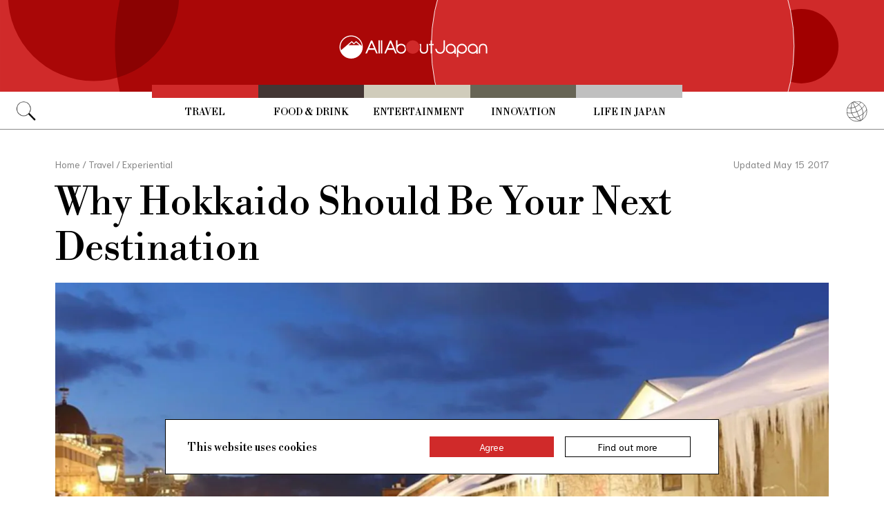

--- FILE ---
content_type: text/html; charset=UTF-8
request_url: https://allabout-japan.com/en/article/4342/
body_size: 8752
content:
<!DOCTYPE html>
<html lang="en">
<head prefix="og: http://ogp.me/ns# fb: http://ogp.me/ns/fb# article: http://ogp.me/ns/article#">
            <link rel="canonical" href="https://allabout-japan.com/en/article/4342/">
    
<link rel="preconnect" href="https://fonts.googleapis.com">
<link rel="preconnect" href="https://fonts.gstatic.com" crossorigin>
<link href="https://fonts.googleapis.com/css2?family=Libre+Bodoni:wght@400..700&family=Literata:opsz,wght@7..72,200..900&family=Niramit:ital,wght@0,200;0,300;0,400;0,500;0,600;0,700;1,200;1,300;1,400;1,500;1,600;1,700&display=swap" rel="stylesheet">


    <meta charset="UTF-8">
    <meta name="keywords" content="All About Japan, japan,Travel,Experiential,Ainu,Tour,Information,PR,Family,Sapporo,Hokkaido">
    <meta name="description" content="With its beautiful landscapes, delicious local foods and its own indigenous culture, Hokkaido is definitely not to be missed.">
    <meta property="og:title" content="Why Hokkaido Should Be Your Next Destination | All About Japan">
    <meta property="og:type" content="website">
    <meta property="og:description" content="With its beautiful landscapes, delicious local foods and its own indigenous culture, Hokkaido is definitely not to be missed.">
    <meta property="og:url" content="https://allabout-japan.com/en/article/4342/">
    <meta property="og:image" content="https://imgcp.aacdn.jp/img-a/1200/900/global-aaj-front/article/2016/10/580ec2a8bf9d1_580ebbc11e7ff_1949161646.png">
    <meta property="og:site_name" content="All About Japan">
    <meta property="fb:app_id" content="1634548196833464">
    <meta property="fb:pages" content="1626199600996814" />
    <meta name="twitter:card" content="summary_large_image">
    <meta name="twitter:site" content="@AllAbout_Japan">
    <meta name="twitter:title" content="Why Hokkaido Should Be Your Next Destination | All About Japan">
    <meta name="twitter:description" content="With its beautiful landscapes, delicious local foods and its own indigenous culture, Hokkaido is definitely not to be missed.">
    <meta name="twitter:image:src" content="https://imgcp.aacdn.jp/img-a/1200/900/global-aaj-front/article/2016/10/580ec2a8bf9d1_580ebbc11e7ff_1949161646.png">
    <meta name="viewport" content="width=device-width, initial-scale=1, maximum-scale=1, user-scalable=no">
    <meta name="B-verify" content="989620007ca5fb37ae3463b04bfb68c838cc9e65" />

    <title>Why Hokkaido Should Be Your Next Destination | All About Japan</title>

        <link rel="alternate" hreflang="en" href="https://allabout-japan.com/en/article/4342/">
    
        
    <link rel="shortcut icon" href="https://allabout-japan.com/favicon.ico">
<link type="text/css" rel="stylesheet" href="/css/article.css?id=c730f840b07acd26da31e7d4b86f6ec7">

    <script>(function(w,d,s,l,i){w[l]=w[l]||[];w[l].push({'gtm.start':
new Date().getTime(),event:'gtm.js'});var f=d.getElementsByTagName(s)[0],
j=d.createElement(s),dl=l!='dataLayer'?'&l='+l:'';j.async=true;j.src=
'https://www.googletagmanager.com/gtm.js?id='+i+dl;f.parentNode.insertBefore(j,f);
})(window,document,'script','dataLayer','GTM-W9DBWT');</script>


<script type="text/javascript">
    function isSP() {
        if(  !( navigator.userAgent.match(/iPhone/i) || navigator.userAgent.match(/Android(.+)?Mobile/i) || navigator.userAgent.match(/BlackBerry/i) || navigator.userAgent.match(/Windows Phone/i))  ) {
            return false;
        }else{
            return true;
        }
    }

    function isTablet() {
        var ua = navigator.userAgent;
        if(  (ua.indexOf('Android') > 0 && ua.indexOf('Mobile') == -1) || ua.indexOf('iPad') > 0 || ua.indexOf('Kindle') > 0 || ua.indexOf('Silk') > 0  ) {
            return true;
        }else{
            return false;
        }
    }

    var aa = aa || {};
    aa.v = aa.v || {};

    aa.v.service = 'allabout_japan';
    aa.v.language = 'en';
            aa.v.category = 'travel';
                aa.v.sub_category = 'experiential';
                aa.v.author_type = 'media partner';
                aa.v.author_id = '73';
                aa.v.author_name = 'Veltra';
                aa.v.article_id = '4342';
                aa.v.article_type = 'multiple';
                aa.v.article_pubdate = '2016-10-25';
                aa.v.article_updatedate = '2017-05-15';
                    aa.v.page_title = 'Why Hokkaido Should Be Your Next Destination';
    
    if (isSP()) {
        aa.v.device = 'sp';
    } else {
        aa.v.device = 'pc';
    }
</script>

    <script>(function(w,d,s,l,i){w[l]=w[l]||[];w[l].push({'gtm.start':
new Date().getTime(),event:'gtm.js'});var f=d.getElementsByTagName(s)[0],
j=d.createElement(s),dl=l!='dataLayer'?'&l='+l:'';j.async=true;j.src=
'https://www.googletagmanager.com/gtm.js?id='+i+dl;f.parentNode.insertBefore(j,f);
})(window,document,'script','dataLayer','GTM-W9DBWT');</script>


<script type="text/javascript">
    function isSP() {
        if(  !( navigator.userAgent.match(/iPhone/i) || navigator.userAgent.match(/Android(.+)?Mobile/i) || navigator.userAgent.match(/BlackBerry/i) || navigator.userAgent.match(/Windows Phone/i))  ) {
            return false;
        }else{
            return true;
        }
    }

    function isTablet() {
        var ua = navigator.userAgent;
        if(  (ua.indexOf('Android') > 0 && ua.indexOf('Mobile') == -1) || ua.indexOf('iPad') > 0 || ua.indexOf('Kindle') > 0 || ua.indexOf('Silk') > 0  ) {
            return true;
        }else{
            return false;
        }
    }

    var aa = aa || {};
    aa.v = aa.v || {};

    aa.v.service = 'allabout_japan';
    aa.v.language = 'en';
            aa.v.category = 'travel';
                aa.v.sub_category = 'experiential';
                aa.v.author_type = 'media partner';
                aa.v.author_id = '73';
                aa.v.author_name = 'Veltra';
                aa.v.article_id = '4342';
                aa.v.article_type = 'multiple';
                aa.v.article_pubdate = '2016-10-25';
                aa.v.article_updatedate = '2017-05-15';
                    aa.v.page_title = 'Why Hokkaido Should Be Your Next Destination';
    
    if (isSP()) {
        aa.v.device = 'sp';
    } else {
        aa.v.device = 'pc';
    }
</script>            <script type="text/javascript" async="async" src="//widgets.outbrain.com/outbrain.js"></script>
    
    <!-- Facebook Pixel Code -->
    <script>
    !function(f,b,e,v,n,t,s){if(f.fbq)return;n=f.fbq=function(){n.callMethod?
    n.callMethod.apply(n,arguments):n.queue.push(arguments)};if(!f._fbq)f._fbq=n;
    n.push=n;n.loaded=!0;n.version='2.0';n.queue=[];t=b.createElement(e);t.async=!0;
    t.src=v;s=b.getElementsByTagName(e)[0];s.parentNode.insertBefore(t,s)}(window,
    document,'script','https://connect.facebook.net/en_US/fbevents.js');

    fbq('init', '1519245875051082');
    fbq('track', "PageView");
    fbq('track', 'ViewContent');
    fbq('track', 'Search');</script>

    <noscript><img height="1" width="1" style="display:none"
    src="https://www.facebook.com/tr?id=1519245875051082&ev=PageView&noscript=1"
    /></noscript>
    <!-- End Facebook Pixel Code -->

<script async src="https://securepubads.g.doubleclick.net/tag/js/gpt.js"></script>
<script>
  var googletag = googletag || {};
  googletag.cmd = googletag.cmd || [];
</script>

<script src="/js/general.js?id=5ca7582261c421482436dfdf3af9bffe"></script>
<script src="/js/common.js?id=486577925eb1613dec562007412e71ec"></script>
<script src="/js/return-to-top.js?id=2b44630e450271948a7e067eecbf180b"></script>
</head>

<body>

<noscript><iframe src="https://www.googletagmanager.com/ns.html?id=GTM-W9DBWT"
height="0" width="0" style="display:none;visibility:hidden"></iframe></noscript>


<!--div id="fb-root"></div-->
<script>(function(d, s, id) {
  var js, fjs = d.getElementsByTagName(s)[0];
  if (d.getElementById(id)) return;
  js = d.createElement(s); js.id = id;
  js.src = "//connect.facebook.net/en_US/sdk.js#xfbml=1&version=v2.4";
  fjs.parentNode.insertBefore(js, fjs);
}(document, 'script', 'facebook-jssdk'));</script>



<header class="pc">
    <a href="https://allabout-japan.com/en/">
        <img src="https://allabout-japan.com/image/header/banner_pc.svg" alt="allabout japan"">
    </a>

    <nav class="container">
        <!-- 検索 虫眼鏡 -->
        <div class="search_container">
            <div class="search_icon">
                <img src="https://allabout-japan.com/image/header/icon_search.png">
            </div>
            <div class="search_form">
                <form action="https://allabout-japan.com/en/search/" method="get">
                    <label onclick=""><input class="search_input" type="search" name="q" placeholder="Uncover more" required /></label>
                    <button class="search_submit" id="search" type="submit"><i class="fa fa-search"></i>Go</button>
                </form>
            </div>
        </div>

        <!-- カテゴリ -->
        <div class="topnav">
            <ul class="topnav_menu">
                                            <li class="menu_item">
                    <a class="menu_item_anchor travel" href="https://allabout-japan.com/en/travel/">Travel</a>
                </li>
                                <li class="menu_item">
                    <a class="menu_item_anchor food" href="https://allabout-japan.com/en/food/">Food &amp; Drink</a>
                </li>
                                <li class="menu_item">
                    <a class="menu_item_anchor fun" href="https://allabout-japan.com/en/fun/">Entertainment</a>
                </li>
                                <li class="menu_item">
                    <a class="menu_item_anchor innovations" href="https://allabout-japan.com/en/innovations/">Innovation</a>
                </li>
                                <li class="menu_item">
                    <a class="menu_item_anchor shopping" href="https://allabout-japan.com/en/shopping/">Life in Japan</a>
                </li>
                                        </ul>
        </div>

        <!-- 言語選択 -->
        <div class="language_container">
            <div class="language_icon">
                <img src="https://allabout-japan.com/image/header/icon_language.svg">
            </div>
            <div id="language_options" class="language_options">
                <ul>
                                            <li class="language_options_item">
                            <a class="language_options_item_link" href="https://allabout-japan.com/en/">English</a>
                        </li>
                                            <li class="language_options_item">
                            <a class="language_options_item_link" href="https://allabout-japan.com/zh-cn/">简体中文</a>
                        </li>
                                            <li class="language_options_item">
                            <a class="language_options_item_link" href="https://allabout-japan.com/zh-tw/">繁體中文</a>
                        </li>
                                            <li class="language_options_item">
                            <a class="language_options_item_link" href="https://allabout-japan.com/th/">ภาษาไทย</a>
                        </li>
                                            <li class="language_options_item">
                            <a class="language_options_item_link" href="https://allabout-japan.com/ko/">한국어</a>
                        </li>
                                            <li class="language_options_item">
                            <a class="language_options_item_link" href="https://allabout-japan.com/ja/">日本語</a>
                        </li>
                                    </ul>
            </div>
        </div>
    </nav>
</header>
<header class="sp">
    <div class="sp_nav">
        <a href="https://allabout-japan.com/en/">
            <img src="https://allabout-japan.com/image/header/banner_sp.svg" alt="allabout japan"">
        </a>
        <div>
            <object id="sp_nav_icon_object" class="sp_nav_icon" type="image/svg+xml" data="https://allabout-japan.com/image/header/icon_hamburger.svg"></object>
        </div>
    </div>

    <nav class="sp_nav_modal">
        <div class="sp_search_and_language">
            <!-- 検索 虫眼鏡 -->
            <div class="sp_search">
                <img class="sp_search_icon" src="https://allabout-japan.com/image/header/icon_search.png">

                <div class="sp_search_form">
                    <form action="https://allabout-japan.com/en/search/" method="get">
                        <label onclick=""><input class="sp_search_input" type="search" name="q" placeholder="Uncover more" required /></label>
                    </form>
                </div>
            </div>

            <!-- 言語選択 -->
            <div class="sp_language_container">
                <div class="sp_language_icon">
                    <img src="https://allabout-japan.com/image/header/icon_language.svg">
                </div>
                <div id="sp_language_options" class="sp_language_options">
                    <ul>
                                                <li><a href="https://allabout-japan.com/en/">English</a></li>
                                                <li><a href="https://allabout-japan.com/zh-cn/">简体中文</a></li>
                                                <li><a href="https://allabout-japan.com/zh-tw/">繁體中文</a></li>
                                                <li><a href="https://allabout-japan.com/th/">ภาษาไทย</a></li>
                                                <li><a href="https://allabout-japan.com/ko/">한국어</a></li>
                                                <li><a href="https://allabout-japan.com/ja/">日本語</a></li>
                                            </ul>
                </div>
            </div>
        </div>

        <div class="sp_nav_links">
            <a class="sp_nav_home" href="https://allabout-japan.com/en/">HOME</a>
            <ul class="sp_nav_menu">
                                                <li class="sp_menu_item">
                    <a class="sp_menu_item_anchor travel" href="https://allabout-japan.com/en/travel/">Travel</a>
                </li>
                                <li class="sp_menu_item">
                    <a class="sp_menu_item_anchor food" href="https://allabout-japan.com/en/food/">Food &amp; Drink</a>
                </li>
                                <li class="sp_menu_item">
                    <a class="sp_menu_item_anchor fun" href="https://allabout-japan.com/en/fun/">Entertainment</a>
                </li>
                                <li class="sp_menu_item">
                    <a class="sp_menu_item_anchor innovations" href="https://allabout-japan.com/en/innovations/">Innovation</a>
                </li>
                                <li class="sp_menu_item">
                    <a class="sp_menu_item_anchor shopping" href="https://allabout-japan.com/en/shopping/">Life in Japan</a>
                </li>
                                            </ul>
        </div>

        <hr class="short">

        <div class="sp_nav_abouts">
            <a class="sp_nav_abouts_anchor" href="https://allabout-japan.com/en/about/">About Us</a>
            <a class="sp_nav_abouts_anchor" href="https://allabout-japan.com/en/site-policy/">Site Policy</a>
        </div>
    </nav>


</header>
<main class="main container">
<article class="article_container">
    <div class="article_meta">
        
        <aside>
            <div class="breadcrumb">
    <a href="https://allabout-japan.com/en/" class="breadcrumb_link"><span>Home</span></a>
        <span class="breadcrumb_delimiter">/</span> 
    <a href="https://allabout-japan.com/en/travel/" class="breadcrumb_link"><span>Travel</span></a>
        <span class="breadcrumb_delimiter">/</span> 
    <a href="https://allabout-japan.com/en/travel/experiential/" class="breadcrumb_link"><span>Experiential</span></a>
    </div>
        </aside>

        
        <time class="updated_time" datetime="2017-05-15">Updated May 15 2017</time>
    </div>

    
    <header class="article_header">
        
        <h1 class="main_title">Why Hokkaido Should Be Your Next Destination</h1>

        
                <div class="article_image_area no_link">
            <figure class="article_image_component">
        <img class="article_image" loading="eager" src="https://imgcp.aacdn.jp/img-a/1440/auto/global-aaj-front/article/2016/10/580ec2a8bf9d1_580ebbc11e7ff_1949161646.png" alt="Why Hokkaido Should Be Your Next Destination">
    
    
    </figure>        </div>
        
        <div class="article_header_description_area">
            <div class="article_header_description_main">
                                
                <p class="lead_txt">It’s easy to overlook areas of Japan when traveling, especially after a long trip for a short stay. Many want to feel the bustling atmosphere of Tokyo or the traditional Kyoto streets; yet, when it comes to the underappreciated regions, Hokkaido is among them. Take a look at these Hokkaido destinations sure to make you reconsider your travel plans.</p>
                
                
                <address class="article_written_by">
                    <a class="article_written_link" href="/en/author/detail/73/">
                        By Veltra
                    </a>
                </address>
            </div>

            
            <aside>
                <ul class="share_social">
        <li>
        <span class="share_social_label">Share:</span>
    </li>

    
    <li class="share_social_icon_item">
        <a href="http://twitter.com/share?text=Why%20Hokkaido%20Should%20Be%20Your%20Next%20Destination&amp;url=https%3A%2F%2Fallabout-japan.com%2Fen%2Farticle%2F4342%2F&amp;hashtags=AllAboutJapan&amp;via=AllAbout_Japan" onClick="window.open(this.href, 'tweetwindow', 'width=550, height=450, personalbar=0, toolbar=0, scrollbars=1, resizable=1'); return false;">
            <img class="sns_icon" src="https://allabout-japan.com/image/sns/x_twitter.png" alt="x logo">
        </a>
    </li>
    
    <li class="share_social_icon_item">
        <a href="http://www.facebook.com/sharer.php?u=https%3A%2F%2Fallabout-japan.com%2Fen%2Farticle%2F4342%2F&amp;t=Why%20Hokkaido%20Should%20Be%20Your%20Next%20Destination" onclick="window.open(this.href, 'window', 'width=550, height=450,personalbar=0,toolbar=0,scrollbars=1,resizable=1'); return false;">
            <img class="sns_icon" src="https://allabout-japan.com/image/sns/facebook.png" alt="facebook logo">        </a>
    </li>
    
    </ul>            </aside>
        </div>
    </header>

    <div class="article_body">
        <div class="article_body_contents_area">
            
            
            
            
                        <section class="article_body_section" >
                                <h2 class="section_title">Scenic Excursions from Kushiro</h2>
                
                                <div class="article_image_area has_link">
                    <figure class="article_image_component">
        <a href="http://www.veltra.com/en/asia/japan/hokkaido/kushiro/a/128342?sid=1092" target="_blank" rel="noopener">
        <img class="article_image" loading="lazy" src="https://imgcp.aacdn.jp/img-a/1200/auto/global-aaj-front/article/2016/10/580ec2aa86bc4_580ebf6176c04_1246545531.jpg" alt="Scenic Excursions from Kushiro">
    </a>
    
    
        <figcaption class="image_quotation">
        <blockquote>
                        <p class="image_quotation_text">http://www.veltra.com/en/asia/japan/hokkaido/kushiro/a/128342?sid=1092</p>
            
                    </blockquote>
    </figcaption>
    </figure>                </div>
                
                <p class="contents_body_txt">As Hokkaido is quite large, getting around can be a bit intimidating, in spite of the fact that there are so many wonderful things to see. Luckily, plenty of bus tours and chartered tours are available to ensure you can easily see all of the best places. Kushiro is the perfect place for nature lovers as it's home to the beautiful Lake Mashu and wetlands full of red-crowned cranes.</p>
            </section>
            
            
            
            
            
            
            
            
            
                        <section class="article_body_section" >
                                <h2 class="section_title">Lake Akan &amp; the Iomante Fire Festival</h2>
                
                                <div class="article_image_area has_link">
                    <figure class="article_image_component">
        <a href="http://www.veltra.com/en/asia/japan/hokkaido/kushiro/a/127375?sid=1092" target="_blank" rel="noopener">
        <img class="article_image" loading="lazy" src="https://imgcp.aacdn.jp/img-a/1200/auto/global-aaj-front/article/2016/10/580ec2abd9120_580ebe7d2f631_45601016.jpg" alt="Lake Akan &amp; the Iomante Fire Festival">
    </a>
    
    
        <figcaption class="image_quotation">
        <blockquote>
                        <p class="image_quotation_text">http://www.veltra.com/en/asia/japan/hokkaido/kushiro/a/127375?sid=1092</p>
            
                    </blockquote>
    </figcaption>
    </figure>                </div>
                
                <p class="contents_body_txt">One of Hokkaido’s most interesting aspects is the culture of the Ainu, the indigenous people who inhabited much of Japan’s north. Throughout history, the number of Ainu people has sadly dwindled. Luckily, the culture is still being preserved as the dance performed at this festival is listed as a UNESCO World Intangible Cultural Heritage. Best of all, it takes place at Lake Akan, which is well known for its <i>marimo</i>, a type of cute sphere-shaped algae.</p>
            </section>
            
            
            
            
            
            
            
            
            
                        <section class="article_body_section" >
                                <h2 class="section_title">Lake Toya &amp; Noboribetsu Hell Valley</h2>
                
                                <div class="article_image_area has_link">
                    <figure class="article_image_component">
        <a href="http://www.veltra.com/en/asia/japan/hokkaido/niseko/a/103762?sid=1092" target="_blank" rel="noopener">
        <img class="article_image" loading="lazy" src="https://imgcp.aacdn.jp/img-a/1200/auto/global-aaj-front/article/2016/10/580ec2ad1f29b_580ec01eeb058_784744679.jpg" alt="Lake Toya &amp; Noboribetsu Hell Valley">
    </a>
    
    
        <figcaption class="image_quotation">
        <blockquote>
                        <p class="image_quotation_text">http://www.veltra.com/en/asia/japan/hokkaido/niseko/a/103762?sid=1092</p>
            
                    </blockquote>
    </figcaption>
    </figure>                </div>
                
                <p class="contents_body_txt">Lake Toya is another must-see in Hokkaido as it is a little more unusual than some of the other beautiful bodies of water. Toya is actually a volcanic caldera lake with a small island in the middle. You can also tour “Hell Valley” in nearby Noboribetsu, so named for its volcanic activity and famous for its amazing trails and hot mineral ponds.</p>
            </section>
            
            
            
            
            
            
            
            
            
                        <section class="article_body_section" >
                                <h2 class="section_title">Otaru &amp; Shiroi Koibito Park</h2>
                
                                <div class="article_image_area has_link">
                    <figure class="article_image_component">
        <a href="http://www.veltra.com/en/asia/japan/hokkaido/sapporo/a/103269?sid=1092" target="_blank" rel="noopener">
        <img class="article_image" loading="lazy" src="https://imgcp.aacdn.jp/img-a/1200/auto/global-aaj-front/article/2016/10/580ec2ae55592_580ebdb5b3120_820199954.jpg" alt="Otaru &amp; Shiroi Koibito Park">
    </a>
    
    
        <figcaption class="image_quotation">
        <blockquote>
                        <p class="image_quotation_text">http://www.veltra.com/en/asia/japan/hokkaido/sapporo/a/103269?sid=1092</p>
            
                    </blockquote>
    </figcaption>
    </figure>                </div>
                
                <p class="contents_body_txt">Most people have heard of Sapporo and it might be the first place to come to mind when thinking of Hokkaido. However, nearby are some truly special locations. The town of Otaru is famous for its lovely canal with scenes that change in accordance with each season. Shiroi Koibito Park is an attraction and factory dedicated to Hokkaido’s famous Shiroi Koibito cookie. The whimsical displays and buildings, as well as the chance for customers to watch the cookie-making process, make it a perfect spot for families.</p>
            </section>
            
            
            
            
            
            
            
            
            
                        <section class="article_body_section" >
                                <h2 class="section_title">Shiretoko National Park</h2>
                
                                <div class="article_image_area has_link">
                    <figure class="article_image_component">
        <a href="http://www.veltra.com/en/asia/japan/hokkaido/shiretoko/a/129319?sid=1092" target="_blank" rel="noopener">
        <img class="article_image" loading="lazy" src="https://imgcp.aacdn.jp/img-a/1200/auto/global-aaj-front/article/2016/10/580ec2af7eae5_580ebfbc0a041_983884085.jpg" alt="Shiretoko National Park">
    </a>
    
    
        <figcaption class="image_quotation">
        <blockquote>
                        <p class="image_quotation_text">http://www.veltra.com/en/asia/japan/hokkaido/shiretoko/a/129319?sid=1092</p>
            
                    </blockquote>
    </figcaption>
    </figure>                </div>
                
                <p class="contents_body_txt">When talking about Hokkaido’s unmatched nature, Shiretoko National Park should not be left out. From the endless forests and marshes to the array of fauna and distant mountains, this is a wonderful spot worthy of its World Heritage title. One of the last wildernesses in Japan, no cars are allowed to spoil the untouched beauty of this natural preserve.<br />
<br />
Writer: Paige Marmo</p>
            </section>
            
            
            
            
            
                    </div>

        <div class="article_side_area">
            <aside>
                                    <div class="article_ad">
                        <script>
  googletag.cmd.push(function() {
    googletag.defineSlot('/4872126/aa_AAJ_article_1stRec', [[336, 280], [300, 250], [300, 600]], 'div-gpt-ad-1525744191340-0').addService(googletag.pubads());
    googletag.pubads().enableSingleRequest();
    googletag.enableServices();
  });
</script>
<!-- /4872126/aa_AAJ_article_1stRec -->
<div id='div-gpt-ad-1525744191340-0'style="text-align: center;">
<script>
googletag.cmd.push(function() { googletag.display('div-gpt-ad-1525744191340-0'); });
</script>
</div>
                    </div>
                    <div class="article_ad">
                        <script>
  googletag.cmd.push(function() {
    googletag.defineSlot('/4872126/aa_AAJ_article_2ndRec', [[336, 280], [300, 250]], 'div-gpt-ad-1525744240477-0').addService(googletag.pubads());
    googletag.pubads().enableSingleRequest();
    googletag.enableServices();
  });
</script>

<!-- /4872126/aa_AAJ_article_2ndRec -->
<div id='div-gpt-ad-1525744240477-0'style="text-align: center;">
<script>
googletag.cmd.push(function() { googletag.display('div-gpt-ad-1525744240477-0'); });
</script>
</div>
                    </div>
                            </aside>
            <div>
                
                                <div class="article_tags_area">
                    <div>
                        <span class="article_tags_label">Tags</span>
                    </div>

                                        <div class="article_tag_layout">
                        <div class="tag_component">
    <a href="/en/tag/ainu/">
        <div class="tag_box">
            Ainu
        </div>
    </a>
</div>
                    </div>
                                        <div class="article_tag_layout">
                        <div class="tag_component">
    <a href="/en/tag/tour/">
        <div class="tag_box">
            Tour
        </div>
    </a>
</div>
                    </div>
                                        <div class="article_tag_layout">
                        <div class="tag_component">
    <a href="/en/tag/information/">
        <div class="tag_box">
            Information
        </div>
    </a>
</div>
                    </div>
                                        <div class="article_tag_layout">
                        <div class="tag_component">
    <a href="/en/tag/pr/">
        <div class="tag_box">
            PR
        </div>
    </a>
</div>
                    </div>
                                        <div class="article_tag_layout">
                        <div class="tag_component">
    <a href="/en/tag/family/">
        <div class="tag_box">
            Family
        </div>
    </a>
</div>
                    </div>
                                        <div class="article_tag_layout">
                        <div class="tag_component">
    <a href="/en/tag/sapporo/">
        <div class="tag_box">
            Sapporo
        </div>
    </a>
</div>
                    </div>
                                        <div class="article_tag_layout">
                        <div class="tag_component">
    <a href="/en/tag/hokkaido/">
        <div class="tag_box">
            Hokkaido
        </div>
    </a>
</div>
                    </div>
                                    </div>
                
                
                <div class="article_side_author_area">
                    <address class="author-profile-area">
    <a href="/en/author/detail/73/">
                <img class="profile_image" loading="lazy" src="https://imgcp.aacdn.jp/img-a/240/auto/global-aaj-front/author/2016/09/57d29f6582ddb_57d29f5e9b262_285903475.jpg" alt="Veltra" width="60">
                <p class="profile_txt">Whether you know exactly where you want to go, or you are looking for some ideas, Veltra has over 4,500 tours and activities around the world waiting for you to discover. With new destinations continually added, Veltra will change your life one visit at a time. In fact, by simply re-arranging the letters, you'll find that "Veltra" becomes "travel!"</p>
    </a>
        <span class="blog_url"><a href="http://www.veltra.com/" target="_blank">www.veltra.com</a></span>
    </address>
                </div>

                                <div class="article_side_latest_area">
                    
                    <aside class="author_latest">
                        <span class="author_latest_label">Also recently by Veltra</span>
                        <ul>
                                                        <li class="author_latest_item">
                                <a class="author_latest_link_txt" href="/en/article/4095/">Japan&#039;s Fabulous Fall Colors Guide by Month</a>
                            </li>
                                                        <li class="author_latest_item">
                                <a class="author_latest_link_txt" href="/en/article/5662/">13 Places to Go Canyoning in Japan</a>
                            </li>
                                                        <li class="author_latest_item">
                                <a class="author_latest_link_txt" href="/en/article/5665/">Zipline Adventures Accessible from Tokyo</a>
                            </li>
                                                    </ul>
                    </aside>
                </div>
                
                                <aside class="article_side_banner_area">
                    <a href="https://world-natural-heritage.jp/en/" target="_blank">
    <img src="https://allabout-japan.com/image/banner/world-natural-heritage.jpg" alt="World Natural Heritage">
</a>                </aside>
                            </div>
        </div>
    </div>

    </article>

<hr class="bottom_hr">

<div class="article_bottom_container">
        <aside class="related_articles">
        <span class="related_article_label">Related Articles</span>

        <div class="related_article_grid">
         
            <article class="article_card">
    
    <a class="article_card_link" href="/en/article/11453/">
        <div class="article_card_contents">
            <div class="article_card_thumbnail">
                <img src="https://imgcp.aacdn.jp/img-a/400/auto/global-aaj-front/article/2026/01/695f238f8a79c_695f22ff6677f_163535998.jpg" alt="Exploring Traditional Japanese Elegance Through Seiko Presage">
            </div>
            <div>
                <h2 class="article_card_title">
                    Exploring Traditional Japanese Elegance Through Seiko Presage
                </h2>
                <p class="article_card_lead">
                    A journey that links the bustling heart of Tokyo with a small community on the city’s mountainous western fringe   reveals the story of a pioneering watch company  and the traditional artisanship that helped inspire one of its latest collections.
                </p>
            </div>
        </div>
    </a>
</article>         
            <article class="article_card">
    
    <a class="article_card_link" href="/en/article/11449/">
        <div class="article_card_contents">
            <div class="article_card_thumbnail">
                <img src="https://imgcp.aacdn.jp/img-a/400/auto/global-aaj-front/article/2025/12/6937e94568158_6937e8fc0d7d8_212972949.jpg" alt="RIHGA Royal Hotels launches new hot spring resort brand–“Noir by RIHGA”">
            </div>
            <div>
                <h2 class="article_card_title">
                    RIHGA Royal Hotels launches new hot spring resort brand–“Noir by RIHGA”
                </h2>
                <p class="article_card_lead">
                    Royal Hotel Co., Ltd. has announced plans to open Noir by RIHGA Kobe Arima, a new hot spring resort under the Noir by RIHGA brand, in the Arima area of Kita Ward, Kobe, Hyogo Prefecture. The opening is scheduled for late February 2028. Making the most of its location along the Arima River, the property is planned as a luxury hotel where guests can enjoy seasonal scenery from their rooms, relax in Arima’s famous hot springs, and take time to savor local cuisine at a leisurely pace.
                </p>
            </div>
        </div>
    </a>
</article>         
            <article class="article_card">
    
    <a class="article_card_link" href="/en/article/11447/">
        <div class="article_card_contents">
            <div class="article_card_thumbnail">
                <img src="https://imgcp.aacdn.jp/img-a/400/auto/global-aaj-front/article/2025/12/6937e77a149fa_6937e6e19efdc_1702236123.jpg" alt="Booking.com Announces Its 10 Travel Predictions for 2026">
            </div>
            <div>
                <h2 class="article_card_title">
                    Booking.com Announces Its 10 Travel Predictions for 2026
                </h2>
                <p class="article_card_lead">
                    Online travel agency Booking.com has released its list of ten “Travel Predictions” for 2026. Based on a survey of around 30,000 travelers from 33 countries and regions around the world, the theme is “The Era of YOU.” The report highlights new styles of travel that combine technology with individual tastes and values, such as trips that immerse travelers in fantasy worlds, stays where robots handle household chores, and wellness getaways that incorporate beauty-focused technology.
                </p>
            </div>
        </div>
    </a>
</article>         
            <article class="article_card">
    
    <a class="article_card_link" href="/en/article/11439/">
        <div class="article_card_contents">
            <div class="article_card_thumbnail">
                <img src="https://imgcp.aacdn.jp/img-a/400/auto/global-aaj-front/article/2025/10/6902cc86a57b2_6902cba9b3909_1555305718.jpg" alt="teamLab Planets Named “Asia’s Leading Tourist Attraction” Again, Surpasses 10 Million Visitors">
            </div>
            <div>
                <h2 class="article_card_title">
                    teamLab Planets Named “Asia’s Leading Tourist Attraction” Again, Surpasses 10 Million Visitors
                </h2>
                <p class="article_card_lead">
                    The digital art museum teamLab Planets TOKYO DMM, located in Toyosu, Tokyo, has been named “Asia’s Leading Tourist Attraction” at the World Travel Awards 2025, one of the most prestigious honors in the global travel industry. This marks its second win, following the award in 2023. Since opening seven years and three months ago, the museum has welcomed over 10 million visitors, with about half being international travelers.
                </p>
            </div>
        </div>
    </a>
</article>                </div>
    </aside>
    </div>

</main>

<footer class="footer">
    <div class="container">
        <div class="footer_links">
            <ul class="footer_menu">
                                                <li class="footer_menu_item">
                    <a class="footer_menu_item_anchor travel" href="https://allabout-japan.com/en/travel/">Travel</a>
                </li>
                                <li class="footer_menu_item">
                    <a class="footer_menu_item_anchor food" href="https://allabout-japan.com/en/food/">Food &amp; Drink</a>
                </li>
                                <li class="footer_menu_item">
                    <a class="footer_menu_item_anchor fun" href="https://allabout-japan.com/en/fun/">Entertainment</a>
                </li>
                                <li class="footer_menu_item">
                    <a class="footer_menu_item_anchor innovations" href="https://allabout-japan.com/en/innovations/">Innovation</a>
                </li>
                                <li class="footer_menu_item">
                    <a class="footer_menu_item_anchor shopping" href="https://allabout-japan.com/en/shopping/">Life in Japan</a>
                </li>
                                            </ul>

            <div class="footer_sns">
                <span class="footer_sns_label">See us on, and join in the conversation</span>

                                    <ul class="footer_sns_icons">
                                                <li><a href="https://instagram.com/allabout_japan_/" target="_blank"><img class="sns_icon" src="https://allabout-japan.com/image/sns/instagram.png" alt="instagram logo"></a></li>
                        <li><a href="https://www.facebook.com/AllAboutJapan.en" target="_blank"><img class="sns_icon" src="https://allabout-japan.com/image/sns/facebook.png" alt="facebook logo"></a></li>

                                            </ul>
                            </div>
        </div>

        <div class="footer_abouts">
            <a class="footer_abouts_anchor" href="https://allabout-japan.com/en/about/">About Us</a>
            <a class="footer_abouts_anchor" href="https://allabout-japan.com/en/site-policy/">Site Policy</a>
        </div>

        <div class="footer_logo">
            <img class="footer_logo_img" src="https://allabout-japan.com/image/common/logo.jpg" alt="all about japan">
            <p class="footer_copyright">&copy;AllAbout-Japan.com - All rights reserved.</p>
        </div>

            </div>
</footer>
<div id="return_to_top" class="return_to_top">
    <img src="https://allabout-japan.com/image/common/return_to_top.png">
</div>

<script type="text/javascript">
    $(function(){
        if (!localStorage.getItem('cookieAccepted')) {
            $('.cookie-message').show();
        }
        $('.cookie-agree').on('click', function() {
            $('.cookie-message').hide();
            localStorage.setItem('cookieAccepted', 'true');
        });
    });
</script>

<div class="cookie-message">
    <div class="cookie-content">
        <p class="cookie-text">This website uses cookies</p>
        <button class="cookie-agree">Agree</button>
        <a class="cookie-more" href="https://allabout-japan.com/en/site-policy/eu/" target="_blank">Find out more</a>
    </div>
</div>


<script async src="//platform.twitter.com/widgets.js" charset="utf-8"></script>
<script async defer src="//platform.instagram.com/en_US/embeds.js"></script>
</body>
</html>


--- FILE ---
content_type: text/html; charset=utf-8
request_url: https://www.google.com/recaptcha/api2/aframe
body_size: 183
content:
<!DOCTYPE HTML><html><head><meta http-equiv="content-type" content="text/html; charset=UTF-8"></head><body><script nonce="fQOJUzshsI8_qlpEC-VLGA">/** Anti-fraud and anti-abuse applications only. See google.com/recaptcha */ try{var clients={'sodar':'https://pagead2.googlesyndication.com/pagead/sodar?'};window.addEventListener("message",function(a){try{if(a.source===window.parent){var b=JSON.parse(a.data);var c=clients[b['id']];if(c){var d=document.createElement('img');d.src=c+b['params']+'&rc='+(localStorage.getItem("rc::a")?sessionStorage.getItem("rc::b"):"");window.document.body.appendChild(d);sessionStorage.setItem("rc::e",parseInt(sessionStorage.getItem("rc::e")||0)+1);localStorage.setItem("rc::h",'1768608773280');}}}catch(b){}});window.parent.postMessage("_grecaptcha_ready", "*");}catch(b){}</script></body></html>

--- FILE ---
content_type: application/javascript; charset=utf-8
request_url: https://fundingchoicesmessages.google.com/f/AGSKWxWleM6QyFkftz56ARTy8H-BxNIjpQZyRKjGDtEmMbqjCZAX7mQL7JF0B_KJwOhz15cJJVSpOEsu_CjNgWyK6RsV0pZnYgLaOegg9RXAeVB20EYoctwavWwkYQy7nZ-ML15AaJFzcKodOP65Ao7J_O27gbOLobsGZ9G5A5voKrTVb1-GWHFJPJtggSwz/_.468x60./attachad./images/vghd=468x60_/postprofileverticalad.
body_size: -1289
content:
window['018deeaa-456c-46f1-8c2b-1ba549beca9b'] = true;